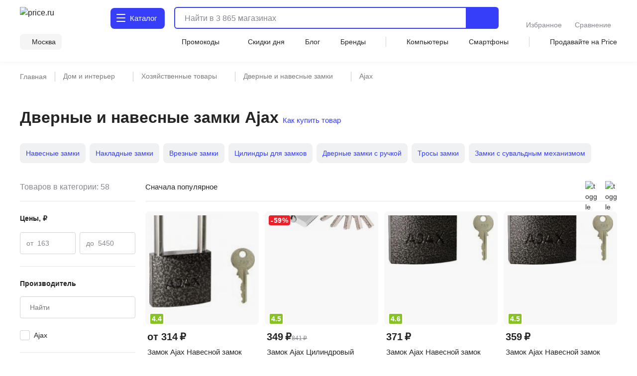

--- FILE ---
content_type: application/javascript
request_url: https://price.ru/vue3/DVvP--jM.js
body_size: 1737
content:
import{a as x,_ as A}from"./_erUPQ_k.js";import{aF as N,be as O,aH as d,aG as P,c3 as F,b1 as V,aI as j,aO as q,bq as S,aX as y,a_ as m,aV as o,aR as r,b4 as g,aT as G,a$ as L,aU as R,aS as D,aY as k,aZ as W,aQ as h,b0 as Q}from"./CBk-mLYG.js";import{c as Y}from"./C2XDfpqT.js";import{c as z}from"./CCkLLInI.js";(function(){try{var t=typeof window<"u"?window:typeof global<"u"?global:typeof globalThis<"u"?globalThis:typeof self<"u"?self:{};t.SENTRY_RELEASE={id:"d4835350c5921deafee5cf75dd5c7c59f8c3f49c"}}catch{}})();try{(function(){var t=typeof window<"u"?window:typeof global<"u"?global:typeof globalThis<"u"?globalThis:typeof self<"u"?self:{},c=new t.Error().stack;c&&(t._sentryDebugIds=t._sentryDebugIds||{},t._sentryDebugIds[c]="12444d84-9639-497e-b7d5-b58c484e0d87",t._sentryDebugIdIdentifier="sentry-dbid-12444d84-9639-497e-b7d5-b58c484e0d87")})()}catch{}const H={class:"slider-list"},U=N({__name:"ModelSimilar",props:{similar:{type:Array,default:()=>[]},fullWidthMobile:{type:Boolean,default:!1},modelId:{type:Number,required:!0},itemCount:{type:Number,default:6},changedPage:Boolean,showMoreButton:Boolean,hideTitle:{type:Boolean,default:!1},title:{type:String,default:"Похожие товары"},type:{type:String,default:""},pageData:{type:Object,required:!0},fontClass:{type:String,default:"heading-m"}},emits:["change-data"],setup(t,{emit:c}){const e=t,u=c,v={similar:`/models/${e.modelId}/similar`,similaruserlike:`/models/${e.modelId}/similar`,other:`/models/${e.modelId}/other`},l=O(),B=d(()=>e.type==="accessories"?e.pageData?.accessories||e?.similar?.length>0:e.type==="other"?e.pageData?.other?.length>0:e?.similar?.length>0),p=d(()=>l.isMobile||l.isLessEs||l.isEs||l.isSm||l.isMd),I=d(()=>l.isEs||l.isSm?8:l.isMd?12:16),a=P(),b=F(),_=V(),M=d(()=>b.isFirstInteractive),C=d(()=>a.isBot),T=d(()=>e.type==="accessories"&&e.pageData?.accessories?.length?e.pageData?.accessories:e.type==="other"&&e.pageData?.other?.length?e.pageData?.other:b?.isPageSpeedBot?e.similar?.slice(0,4):e.similar),w=j(!0);return q(()=>{if(e.type==="accessories"){if(e.pageData?.accessories&&e.pageData?.accessories?.length>1)return;if(!Object.prototype.hasOwnProperty.call(e.pageData,e.pageData?.accessories)){const n=new AbortController;a.setCancelToken(n),S.get(`/categories/${e.pageData.model.category.id}/accessories`,{params:{region_id:a?.region?.id||1,sem:a.sem||void 0,device:a.device,adult:a.adult,split:_?.additional?.split},signal:n.signal}).then(i=>{i&&i?.data.items&&i.data?.items?.length>0&&u("change-data",{key:e.type,data:i.data.items})}).catch(i=>{u("change-data",{key:e.type,data:[]}),console.error("get accessories error",i)})}}else if(e.type&&e.pageData&&!e.pageData[e.type]?.length&&!e.changedPage){const n=new AbortController;a.setCancelToken(n),S.get(v[e.type],{params:{region_id:a.region.id,sem:a.sem||void 0,device:a.device,adult:a.adult,split:_?.additional?.split},signal:n.signal}).then(i=>{u("change-data",{key:e.type,data:i?.data})}).catch(()=>{u("change-data",{key:e.type,data:[]}),w.value=!1})}}),(n,i)=>{const $=A,E=x;return o(B)&&o(w)?(r(),y("div",{key:`model-similar${t.type}`,class:g(["model-similar",{"model-similar--full":t.fullWidthMobile}])},[t.hideTitle?m("",!0):(r(),y("h2",{key:0,class:g(["title",t.fontClass])},L(t.title),3)),G("div",H,[R(E,{class:g([o(p)?"slider-mobile":"slider-desktop"]),"free-mode":o(p)&&t.fullWidthMobile,"space-between":o(I)},{default:D(()=>[(r(!0),y(k,null,W(o(T),(s,f)=>(r(),y(k,null,[o(C)||o(M)||f<t.itemCount?(r(),h($,{key:`${s.id}_${f}_${t.type}`,class:"similar-product-wrap"},{default:D(()=>[s.type=="model"?(r(),h(Y,{key:0,"show-more-button":t.showMoreButton,model:o(p)?{...s,additional_images:[]}:s,"type-style":"tile",type:s.type,class:"card",viewed:"",position:f+1,"block-type":"model-similar","discount-max":s.discount_max,"is-carousel":!0},null,8,["show-more-button","model","type","position","discount-max"])):m("",!0),s.type=="offer"?(r(),h(z,{key:1,"show-more-button":t.showMoreButton,model:o(p)?{...s,additional_images:[]}:s,"type-style":"tile",type:s.type,class:"card",viewed:"",position:f+1,"block-type":"model-similar"},null,8,["show-more-button","model","type","position"])):m("",!0)]),_:2},1024)):m("",!0)],64))),256))]),_:1},8,["class","free-mode","space-between"])])],2)):m("",!0)}}}),ee=Object.assign(Q(U,[["__scopeId","data-v-4a94a4fa"]]),{__name:"ModelSimilar"});export{ee as _};
//# sourceMappingURL=DVvP--jM.js.map


--- FILE ---
content_type: application/javascript
request_url: https://price.ru/vue3/CgLsrNg7.js
body_size: 417
content:
import{aF as t,b0 as s,aX as d,aR as f,aT as a,b4 as o}from"./CBk-mLYG.js";(function(){try{var e=typeof window<"u"?window:typeof global<"u"?global:typeof globalThis<"u"?globalThis:typeof self<"u"?self:{};e.SENTRY_RELEASE={id:"d4835350c5921deafee5cf75dd5c7c59f8c3f49c"}}catch{}})();try{(function(){var e=typeof window<"u"?window:typeof global<"u"?global:typeof globalThis<"u"?globalThis:typeof self<"u"?self:{},n=new e.Error().stack;n&&(e._sentryDebugIds=e._sentryDebugIds||{},e._sentryDebugIds[n]="e8276c70-ada4-491a-98b7-4afb3c4b70e6",e._sentryDebugIdIdentifier="sentry-dbid-e8276c70-ada4-491a-98b7-4afb3c4b70e6")})()}catch{}const l=t({name:"ButtonLoader",props:{type:{type:String,default:"default"}}}),c={id:"preLoader",class:"loader"};function i(e,n,r,p,u,b){return f(),d("div",c,[a("span",{class:o(`${e.type}`)},null,2),a("span",{class:o(`${e.type}`)},null,2),a("span",{class:o(`${e.type}`)},null,2)])}const y=Object.assign(s(l,[["render",i],["__scopeId","data-v-4be3d88f"]]),{__name:"UiPButtonButtonLoader"});export{y as _};
//# sourceMappingURL=CgLsrNg7.js.map


--- FILE ---
content_type: application/javascript
request_url: https://price.ru/vue3/BmIckS2w.js
body_size: 4871
content:
import{aF as j,aH as w,aX as g,aR as i,aT as l,b4 as v,aV as a,b0 as M,aI as Q,aP as me,bD as R,a_ as h,a$ as P,aQ as y,aS as m,aU as T,aY as O,b5 as H,bg as pe,bf as be,be as ve,bz as he,b8 as $e,b9 as X,bl as Z,aZ as A,c5 as we,bu as ke}from"./CBk-mLYG.js";import{a as Se,_ as Ce}from"./iLn1TZGK.js";import{a as Fe,b as _e,c as J}from"./BnYQkH1C.js";import{_ as Be}from"./IdPOK2iF.js";import{_ as Qe}from"./DxbVtt_W.js";import{_ as K,a as Oe}from"./DWLGKYEF.js";import{_ as ee}from"./C8Cub4qd.js";import{n as Te}from"./_lCsyYnX.js";import{_ as V,a as qe}from"./DhsZYky2.js";(function(){try{var e=typeof window<"u"?window:typeof global<"u"?global:typeof globalThis<"u"?globalThis:typeof self<"u"?self:{};e.SENTRY_RELEASE={id:"d4835350c5921deafee5cf75dd5c7c59f8c3f49c"}}catch{}})();try{(function(){var e=typeof window<"u"?window:typeof global<"u"?global:typeof globalThis<"u"?globalThis:typeof self<"u"?self:{},c=new e.Error().stack;c&&(e._sentryDebugIds=e._sentryDebugIds||{},e._sentryDebugIds[c]="a6bd2efd-d414-4a86-a2b0-c60340ec19c4",e._sentryDebugIdIdentifier="sentry-dbid-a6bd2efd-d414-4a86-a2b0-c60340ec19c4")})()}catch{}const Ie={class:"toggle desktop-view-only"},Ne=["src"],xe=["src"],De={class:"toggle mobile-view-only"},Pe=["src"],je=j({__name:"ToggleVisibilityListImg",props:{typeDisplay:{type:String,required:!0},isMobile:{type:Boolean,required:!1},images:{type:Array,required:!0}},emits:["toggleTypeDisplay"],setup(e){const c=e,n=w(()=>c.typeDisplay==="list");return(r,f)=>(i(),g("div",null,[l("div",Ie,[(i(),g("img",{src:a(n)?e.images[1]?.url:e.images[0]?.url,class:v(["toggle-btn","toggle-btn--list",a(n)?"toggle-btn-active":""]),onClick:f[0]||(f[0]=u=>r.$emit("toggleTypeDisplay","list")),alt:"toggle",key:e.images[0]?.url},null,10,Ne)),l("img",{src:a(n)?e.images[2]?.url:e.images[3]?.url,class:v(["toggle-btn","toggle-btn--tile",a(n)?"":"toggle-btn-active"]),onClick:f[1]||(f[1]=u=>r.$emit("toggleTypeDisplay","tile")),alt:"toggle"},null,10,xe)]),l("div",De,[(i(),g("img",{src:a(n)?e.images[1]?.url:e.images[3]?.url,class:v(["toggle-btn","toggle-btn--list",a(n)?"toggle-btn-active":""]),onClick:f[2]||(f[2]=u=>r.$emit("toggleTypeDisplay",c.typeDisplay)),alt:"toggle",key:e.images[0]?.url},null,10,Pe))])]))}}),ct=Object.assign(M(je,[["__scopeId","data-v-9147eb47"]]),{__name:"UiToggleVisibilityListImg"}),Le=j({__name:"preloadImages",props:{imagesPreload:{type:Object,required:!0}},setup(e){const c=e,n=Q([]),r=()=>{const f=c.imagesPreload.map(u=>new Promise((_,$)=>{const k=u.url,S=new Image;S.src=k,S.onload=()=>_({url:k}),S.onerror=L=>$(L)}));Promise.all(f).then(u=>{n.value=u}).catch(u=>{console.error("Error loading images:",u)})};return me(async()=>{r()}),(f,u)=>R(f.$slots,"default")}}),ft=Object.assign(Le,{__name:"UiPreloadImages"}),Ee=j({name:"FiltersButton",props:{count:{type:Number,default:0},visible:{type:Boolean,required:!0}}}),Ge={class:"prefix"},Me={key:0,class:"count"};function Ae(e,c,n,r,f,u){return i(),g("div",{class:v(["filters-button",{visible:e.visible}])},[c[0]||(c[0]=l("div",{class:"filters-button-text body-l-regular"},"Фильтры",-1)),l("div",Ge,[e.count?(i(),g("div",Me,P(e.count?e.count:""),1)):h("",!0)])],2)}const gt=Object.assign(M(Ee,[["render",Ae],["__scopeId","data-v-efbf28f9"]]),{__name:"ListingsFiltersButton"}),Ve=j({__name:"FiltersGet",props:{loading:{type:Boolean,required:!0},count:{type:Number,required:!0},buttonStyle:{type:Boolean,default:!1}},emits:["get-filters"],setup(e,{emit:c}){const n=e,r=c,f=_=>Te(_,["Найдено","Найден","Найдено","Найдено"],!1),u=()=>{n.count&&r("get-filters")};return(_,$)=>{const k=Fe,S=ee;return i(),g("div",{class:v(["filters-get",{message:!e.buttonStyle}])},[e.buttonStyle?(i(),y(S,{key:0,resize:!0,class:"filter-btn",disabled:!e.count,onClick:u},{default:m(()=>[T(k,{loading:e.loading,count:e.count,prefix:"Показать","loader-type":e.buttonStyle?"default":"grey"},null,8,["loading","count","loader-type"])]),_:1},8,["disabled"])):(i(),g(O,{key:1},[T(k,{loading:e.loading,"loader-type":e.buttonStyle?"default":"grey",count:e.count,prefix:f(e.count)},null,8,["loading","loader-type","count","prefix"]),!e.loading&&e.count?(i(),y(S,{key:0,class:"filter-btn",resize:!0,onClick:$[0]||($[0]=L=>_.$emit("get-filters"))},{default:m(()=>[...$[1]||($[1]=[H(" Показать результаты ",-1)])]),_:1})):h("",!0)],64))],2)}}}),Re=Object.assign(M(Ve,[["__scopeId","data-v-23cc511c"]]),{__name:"FiltersFiltersGet"}),Ue={class:"category-products body-l-regular"},ze={key:0,class:"filter filter--best-price"},We={class:"filter-header"},Ye={class:"filter-body"},Xe={class:"filter-header"},Ze={key:1},Je={class:"filter-header"},Ke={class:"filter-header"},He={key:1},et={class:"skeleton-block enum"},tt=j({__name:"filters",props:{values:{type:Object,required:!0},filters:{type:Object,required:!0},filtersGetQuery:{type:Object,required:!0},loading:{type:Boolean,required:!0},products:{type:Number,default:0},count:{type:Number,required:!0},curtainOpen:{type:Boolean,required:!0},position:{required:!0},isMobile:{type:Boolean,default:!1},choosed:{type:Boolean,default:!1},isSearch:{type:Boolean,default:!1},isChanged:{type:Boolean,default:!0},showMinimalFilters:{type:Boolean,default:!1},whereStr:{type:String,default:"в категории"},brandQuery:{type:String,default:""},shopQuery:{type:String,default:""},goToSlug:{type:String,default:""}},emits:["update:position","get-with-new","close","update:brandQuery","update:shopQuery","clear-active","cancel-active","filters-change","changeFiltersQuery"],setup(e,{emit:c}){const n=e,r=c,f=s=>s==="ENUM"?V:s==="RANGE"?J:s==="BOOL"?qe:null,u=pe(),_=be(),$=Q(!1),k=Q(),S=Q(!1),L=Q(!1),U=Q(!1),E=ve(),te=w(()=>E.isLessEs||E.isEs||E.isSm||E.isMd),{$ymAnyEvent:z}=he(),se=w(()=>n.filters?.best_price?.filter),W=w(()=>n.brandQuery.length>1&&n.filters?.brands?n.filters.brands.filter(s=>s?.name?.toLowerCase().indexOf(n.brandQuery.toLowerCase())===0).slice(0,10):n.filters?.brands||[]),Y=w(()=>n.shopQuery.length>1&&n.filters?.shops?n.filters.shops.filter(s=>s?.name.toLowerCase().indexOf(n.shopQuery.toLowerCase())===0).slice(0,10):n.filters?.shops||[]);$e(()=>u.query,()=>{L.value=!0});const ne=w(()=>n.choosed||U.value?n.count:n?.filters?.count),oe=w(()=>n.filters.filters),q=s=>{if(k.value){const{left:t,top:d}=k.value?.getBoundingClientRect();r("update:position",{left:s.right-t+16+"px",top:s.top-d-window.scrollY+"px"})}},le=s=>{S.value=!!n.choosed&&!!n.isMobile&&!n.values?.active?.length&&s?.target?.scrollTop>40},ie=w(()=>n.filters?.brands?.length&&!!n.values.brands),re=w(()=>n.filters?.shops?.length&&!!n.values.shops),ae=w(()=>!$.value&&n.filters.filters&&n.filters.filters.length>14),ue=s=>{if(s)return n.values?.filters[s]?.value};function de(s){s&&z("reachGoal","filter_best_price"),r("filters-change",{id:"",val:s,queryVal:"best_price"},"best_price"),U.value=s}const ce=()=>{const s=Object.entries(u.query),t={};for(const[d,b]of s){const C={};if(d.startsWith("attr-")){const[,F]=d.match(/attr-(\d+)/)||[],N=Number(F);if(F&&b){const B=n.filtersGetQuery.filters.find(x=>x.id===N);if(B){const x=String(b).split(","),D=[];for(const o of x)(B.type==="BOOL"||B.allowed_values?.some(p=>p.id===Number(o)))&&D.push(o);C[`attr-${F}`]=D.join(",")}}}else if(d==="shop_ids"&&b&&n.filtersGetQuery?.shops){const F=String(b).split(",").filter(N=>n.filtersGetQuery.shops.some(B=>B.id===Number(N)));C[d]=F.join(",")}else d!=="brand_id"&&(C[d]=Array.isArray(b)?b.join(","):b);Object.assign(t,C)}return t};function fe(s){const d=new URLSearchParams(s).getAll("brand_id");if(d.length!==1)return!1;const b=d[0];return b!==""&&!b.includes(",")}const I=()=>{z("reachGoal","Filtration"),n.goToSlug&&n.goToSlug!==u.path.replace(/^\/?|\/?$/g,"")?(r("changeFiltersQuery","true"),r("close"),setTimeout(()=>{if(fe(Object.keys(u.query).map(s=>`${s}=${u.query[s]}`).join("&"))){const s=ce();_?.push({path:"/"+n.goToSlug+"/",query:{...s}})}else r("get-with-new"),r("close"),r("update:brandQuery",""),r("update:shopQuery","")},150)):(r("get-with-new"),r("close"),r("update:brandQuery",""),r("update:shopQuery",""))},ge=s=>s.type!=="ENUM"?"active"in s?!s.active:!1:s?.allowed_values&&s?.allowed_values.length?s?.allowed_values.reduce((t,d)=>"active"in d&&d.active?!1:t,!0):!0;return(s,t)=>{const d=Ce,b=_e,C=Be,F=Qe,N=Oe,B=ee,x=Re,D=Se;return i(),y(D,{open:e.curtainOpen,onClose:t[14]||(t[14]=o=>s.$emit("close")),onCurtainScroll:le},{default:m(()=>[l("form",{ref_key:"formFilters",ref:k,class:v(["filters-wrap",{"show-more":a($)}]),novalidate:"",action:"."},[l("div",Ue," Товаров "+P(e.isSearch||e.values.active&&e.values.active.length?"найдено":e.whereStr)+": "+P(e.products?e.products.toLocaleString("ru"):" "),1),l("div",{class:v(["header-mobile",{sticky:a(S)}])},[t[15]||(t[15]=l("div",{class:"heading-m"},"Фильтры",-1)),X(l("div",{class:"text-button",onClick:t[0]||(t[0]=o=>s.$emit("clear-active",!1))}," Сбросить выбранные ",512),[[Z,e.choosed&&!e.values.active?.length]])],2),e.filters&&e.values.initiated&&e.isMobile?(i(),y(d,{key:0,list:e.values.active,onCancel:t[1]||(t[1]=o=>s.$emit("cancel-active",o)),onClearAll:t[2]||(t[2]=o=>s.$emit("clear-active",!0))},null,8,["list"])):h("",!0),R(s.$slots,"before-price",{},void 0,!0),e.filters&&e.values.initiated?(i(),g(O,{key:1},[a(se)?(i(),g("div",ze,[T(b,{"emit-position":"",class:"filter-item in-list","gradient-border":!0,responsive:"",title:e.filters?.best_price?.name,value:e.values.best_price,onChangeToggle:de,onPosition:q},null,8,["title","value"])])):h("",!0),e.filters?.price&&e.values.price?.value?(i(),y(C,{key:1,class:"filter price",open:"",onChange:t[4]||(t[4]=o=>s.$emit("update:position",null))},{header:m(({visible:o})=>[l("div",We,[t[16]||(t[16]=l("div",{class:"filter-title body-m-semibold"},"Цены, ₽",-1)),l("div",{class:v(["is-body-opened",{closed:!o}])},null,2)])]),default:m(()=>[l("div",Ye,[T(J,{settings:e.filters.price,value:e.values.price.value,"emit-position":"",onOnChange:t[3]||(t[3]=o=>s.$emit("filters-change",o,"price")),onPosition:q,onGetFilters:I},null,8,["settings","value"])])]),_:1})):h("",!0),a(ie)?(i(),y(C,{key:2,class:"filter brands",open:"",onChange:t[7]||(t[7]=o=>s.$emit("update:position",null))},{header:m(({visible:o})=>[l("div",Xe,[t[17]||(t[17]=l("div",{class:"filter-title body-m-semibold"},"Производитель",-1)),l("div",{class:v(["is-body-opened",{closed:!o}])},null,2)])]),default:m(({setAutoHeight:o})=>[T(F,{value:e.brandQuery,name:"search",placeholder:"Найти",class:"brands-search",type:"search",onFocus:o,onInput:t[5]||(t[5]=p=>s.$emit("update:brandQuery",p))},{left:m(()=>[...t[18]||(t[18]=[l("img",{class:"icon",src:K,alt:""},null,-1)])]),_:1},8,["value","onFocus"]),a(W).length>0?(i(),y(V,{key:0,settings:{allowed_values:a(W)},value:e.values?.brands?.value,onOnChange:t[6]||(t[6]=p=>s.$emit("filters-change",p,"brands")),onPosition:q,onShow:o,onGetFilters:I},null,8,["settings","value","onShow"])):(i(),g("div",Ze,"Ничего не найдено"))]),_:1})):h("",!0),e.showMinimalFilters?h("",!0):(i(),g(O,{key:3},[(i(!0),g(O,null,A(a(oe),(o,p)=>(i(),y(C,{key:`${o.id}`,open:p<6,class:"filter",onChange:t[9]||(t[9]=G=>s.$emit("update:position",null))},{header:m(({visible:G})=>[l("div",Je,[l("div",{class:v(["filter-title body-m-semibold",{"filter-title__gray":ge(o)}])},P(o?.name)+P(o.unit?", "+o.unit:""),3),o.description?(i(),y(N,{key:0,text:o.description,class:"filter-hint"},null,8,["text"])):h("",!0),l("div",{class:v(["is-body-opened",{closed:!G}])},null,2)])]),default:m(({calcStyle:G})=>[(i(),y(we(f(o.type)),{id:o.id,class:"filter-body",settings:o,value:ue(o.id),"emit-position":"",onOnChange:t[8]||(t[8]=ye=>s.$emit("filters-change",ye)),onShow:G,onPosition:q,onGetFilters:I},null,40,["id","settings","value","onShow"]))]),_:2},1032,["open"]))),128)),a(ae)?(i(),y(B,{key:0,resize:!0,"font-weight":400,type:"neutral",class:"show-more-button",onClick:t[10]||(t[10]=o=>$.value=!0)},{default:m(()=>[...t[19]||(t[19]=[H(" Показать еще ",-1)])]),_:1})):h("",!0)],64)),a(re)?(i(),y(C,{key:4,class:"filter brands",open:"",onChange:t[13]||(t[13]=o=>s.$emit("update:position",null))},{header:m(({visible:o})=>[l("div",Ke,[t[20]||(t[20]=l("div",{class:"filter-title body-m-semibold"},"Продавец",-1)),l("div",{class:v(["is-body-opened",{closed:!o}])},null,2)])]),default:m(({setAutoHeight:o})=>[T(F,{value:e.shopQuery,name:"search",placeholder:"Найти",class:"brands-search",type:"search",onFocus:o,onInput:t[11]||(t[11]=p=>s.$emit("update:shopQuery",p))},{left:m(()=>[...t[21]||(t[21]=[l("img",{class:"icon",src:K,alt:""},null,-1)])]),_:1},8,["value","onFocus"]),a(Y)?.length>0?(i(),y(V,{key:0,settings:{allowed_values:a(Y)},value:e.values.shops?.value,onOnChange:t[12]||(t[12]=p=>s.$emit("filters-change",p,"shops")),onPosition:q,onShow:o,onGetFilters:I},null,8,["settings","value","onShow"])):(i(),g("div",He,"Ничего не найдено"))]),_:1})):h("",!0)],64)):(i(),g(O,{key:2},A(4,o=>l("div",{key:o,class:"skeleton-wrap"},[t[25]||(t[25]=l("div",{class:"skeleton-block range"},[l("div",{class:"control top"}),l("div",{class:"input-range"}),l("div",{class:"checkbox"})],-1)),l("div",et,[t[22]||(t[22]=l("div",{class:"control top"},null,-1)),t[23]||(t[23]=l("div",{class:"input-text"},null,-1)),(i(),g(O,null,A(10,p=>l("div",{key:p,class:"checkbox"})),64)),t[24]||(t[24]=l("div",{class:"control"},null,-1))])])),64)),R(s.$slots,"after-filters",{},void 0,!0),e.filters&&e.values.initiated?X((i(),y(x,{key:3,style:ke(e.position),loading:e.loading,count:a(ne),"button-style":e.isMobile,onGetFilters:I},null,8,["style","loading","count","button-style"])),[[Z,!!e.position&&e.isChanged||a(te)]]):h("",!0)],2)]),_:3},8,["open"])}}}),yt=Object.assign(M(tt,[["__scopeId","data-v-d9132ae9"]]),{__name:"ListingsFilters"});export{yt as _,ft as a,gt as b,ct as c};
//# sourceMappingURL=BmIckS2w.js.map


--- FILE ---
content_type: application/javascript
request_url: https://price.ru/vue3/DBgNrrQa.js
body_size: 1029
content:
import{_ as v}from"./C8Cub4qd.js";import{_ as z}from"./BdwIF3ZC.js";import{_ as B}from"./Da-051ig.js";import{u as I}from"./BACpSkNf.js";import{aF as C,aI as u,be as E,aH as V,aX as o,a_ as l,aR as t,aQ as i,aT as f,a$ as r,aV as n,aY as m,aZ as p,aS as c,b5 as y,b4 as D,bu as $,b0 as F}from"./CBk-mLYG.js";(function(){try{var e=typeof window<"u"?window:typeof global<"u"?global:typeof globalThis<"u"?globalThis:typeof self<"u"?self:{};e.SENTRY_RELEASE={id:"d4835350c5921deafee5cf75dd5c7c59f8c3f49c"}}catch{}})();try{(function(){var e=typeof window<"u"?window:typeof global<"u"?global:typeof globalThis<"u"?globalThis:typeof self<"u"?self:{},a=new e.Error().stack;a&&(e._sentryDebugIds=e._sentryDebugIds||{},e._sentryDebugIds[a]="d2d54198-3206-4ae5-9e79-f0a6132a2c5d",e._sentryDebugIdIdentifier="sentry-dbid-d2d54198-3206-4ae5-9e79-f0a6132a2c5d")})()}catch{}const L={key:0,class:"presets-basic"},M={key:0,class:"presets-basic__title-wrap"},N={class:"presets-basic__title heading-m"},R={key:1,class:"presets-basic__list"},A=C({__name:"PresetsBasic",props:{title:{type:String},items:{type:Array,default:()=>[]},mobileFullView:{type:Boolean,default:!1}},setup(e){const a=u(),d=u(),b=E(),h=V(()=>b.isTablet),{onShowMore:g,isOpened:w,showMore:k,style:S}=I(a,d,4);return(O,P)=>{const _=v,x=z,T=B;return e.items?.length?(t(),o("div",L,[e.title?(t(),o("div",M,[f("h3",N,r(e.title),1)])):l("",!0),e.items.length<21||e.mobileFullView&&n(h)?(t(),o("div",R,[(t(!0),o(m,null,p(e.items,s=>(t(),i(_,{key:s.id,mode:"link","font-class":"body-m-regular",type:"secondary",size:"medium",path:`/${s.slug}/`,class:"presets-basic__btn"},{default:c(()=>[y(r(s.name),1)]),_:2},1032,["path"]))),128))])):(t(),i(T,{key:2,ref_key:"presets",ref:a,class:"top-presets",style:$(n(S))},{default:c(()=>[f("div",{ref_key:"presetsList",ref:d,class:"top-presets_list"},[(t(!0),o(m,null,p(e.items,s=>(t(),i(_,{key:s.id,mode:"link","font-class":"body-m-regular","font-weight":400,type:"secondary",size:"medium",path:`/${s.slug}/`,class:"presets-basic__btn"},{default:c(()=>[y(r(s.name),1)]),_:2},1032,["path"]))),128))],512),n(k)?(t(),i(x,{key:0,icon:"down",class:D(["show-all_btn",{open:n(w)}]),mode:"button",size:"medium",stroke:"white","size-ico":"20",onClick:n(g)},null,8,["class","onClick"])):l("",!0)]),_:1},8,["style"]))])):l("",!0)}}}),Z=Object.assign(F(A,[["__scopeId","data-v-1158ab91"]]),{__name:"PresetsBasic"});export{Z as _};
//# sourceMappingURL=DBgNrrQa.js.map
